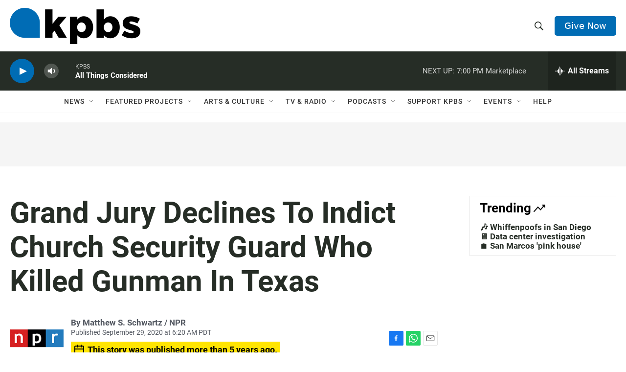

--- FILE ---
content_type: text/html; charset=utf-8
request_url: https://www.google.com/recaptcha/api2/anchor?ar=1&k=6LdRF8EbAAAAAGBCqO-5QNT28BvYzHDqkcBs-hO7&co=aHR0cHM6Ly93d3cua3Bicy5vcmc6NDQz&hl=en&v=PoyoqOPhxBO7pBk68S4YbpHZ&size=invisible&anchor-ms=20000&execute-ms=30000&cb=lmvi8k8ximsf
body_size: 48592
content:
<!DOCTYPE HTML><html dir="ltr" lang="en"><head><meta http-equiv="Content-Type" content="text/html; charset=UTF-8">
<meta http-equiv="X-UA-Compatible" content="IE=edge">
<title>reCAPTCHA</title>
<style type="text/css">
/* cyrillic-ext */
@font-face {
  font-family: 'Roboto';
  font-style: normal;
  font-weight: 400;
  font-stretch: 100%;
  src: url(//fonts.gstatic.com/s/roboto/v48/KFO7CnqEu92Fr1ME7kSn66aGLdTylUAMa3GUBHMdazTgWw.woff2) format('woff2');
  unicode-range: U+0460-052F, U+1C80-1C8A, U+20B4, U+2DE0-2DFF, U+A640-A69F, U+FE2E-FE2F;
}
/* cyrillic */
@font-face {
  font-family: 'Roboto';
  font-style: normal;
  font-weight: 400;
  font-stretch: 100%;
  src: url(//fonts.gstatic.com/s/roboto/v48/KFO7CnqEu92Fr1ME7kSn66aGLdTylUAMa3iUBHMdazTgWw.woff2) format('woff2');
  unicode-range: U+0301, U+0400-045F, U+0490-0491, U+04B0-04B1, U+2116;
}
/* greek-ext */
@font-face {
  font-family: 'Roboto';
  font-style: normal;
  font-weight: 400;
  font-stretch: 100%;
  src: url(//fonts.gstatic.com/s/roboto/v48/KFO7CnqEu92Fr1ME7kSn66aGLdTylUAMa3CUBHMdazTgWw.woff2) format('woff2');
  unicode-range: U+1F00-1FFF;
}
/* greek */
@font-face {
  font-family: 'Roboto';
  font-style: normal;
  font-weight: 400;
  font-stretch: 100%;
  src: url(//fonts.gstatic.com/s/roboto/v48/KFO7CnqEu92Fr1ME7kSn66aGLdTylUAMa3-UBHMdazTgWw.woff2) format('woff2');
  unicode-range: U+0370-0377, U+037A-037F, U+0384-038A, U+038C, U+038E-03A1, U+03A3-03FF;
}
/* math */
@font-face {
  font-family: 'Roboto';
  font-style: normal;
  font-weight: 400;
  font-stretch: 100%;
  src: url(//fonts.gstatic.com/s/roboto/v48/KFO7CnqEu92Fr1ME7kSn66aGLdTylUAMawCUBHMdazTgWw.woff2) format('woff2');
  unicode-range: U+0302-0303, U+0305, U+0307-0308, U+0310, U+0312, U+0315, U+031A, U+0326-0327, U+032C, U+032F-0330, U+0332-0333, U+0338, U+033A, U+0346, U+034D, U+0391-03A1, U+03A3-03A9, U+03B1-03C9, U+03D1, U+03D5-03D6, U+03F0-03F1, U+03F4-03F5, U+2016-2017, U+2034-2038, U+203C, U+2040, U+2043, U+2047, U+2050, U+2057, U+205F, U+2070-2071, U+2074-208E, U+2090-209C, U+20D0-20DC, U+20E1, U+20E5-20EF, U+2100-2112, U+2114-2115, U+2117-2121, U+2123-214F, U+2190, U+2192, U+2194-21AE, U+21B0-21E5, U+21F1-21F2, U+21F4-2211, U+2213-2214, U+2216-22FF, U+2308-230B, U+2310, U+2319, U+231C-2321, U+2336-237A, U+237C, U+2395, U+239B-23B7, U+23D0, U+23DC-23E1, U+2474-2475, U+25AF, U+25B3, U+25B7, U+25BD, U+25C1, U+25CA, U+25CC, U+25FB, U+266D-266F, U+27C0-27FF, U+2900-2AFF, U+2B0E-2B11, U+2B30-2B4C, U+2BFE, U+3030, U+FF5B, U+FF5D, U+1D400-1D7FF, U+1EE00-1EEFF;
}
/* symbols */
@font-face {
  font-family: 'Roboto';
  font-style: normal;
  font-weight: 400;
  font-stretch: 100%;
  src: url(//fonts.gstatic.com/s/roboto/v48/KFO7CnqEu92Fr1ME7kSn66aGLdTylUAMaxKUBHMdazTgWw.woff2) format('woff2');
  unicode-range: U+0001-000C, U+000E-001F, U+007F-009F, U+20DD-20E0, U+20E2-20E4, U+2150-218F, U+2190, U+2192, U+2194-2199, U+21AF, U+21E6-21F0, U+21F3, U+2218-2219, U+2299, U+22C4-22C6, U+2300-243F, U+2440-244A, U+2460-24FF, U+25A0-27BF, U+2800-28FF, U+2921-2922, U+2981, U+29BF, U+29EB, U+2B00-2BFF, U+4DC0-4DFF, U+FFF9-FFFB, U+10140-1018E, U+10190-1019C, U+101A0, U+101D0-101FD, U+102E0-102FB, U+10E60-10E7E, U+1D2C0-1D2D3, U+1D2E0-1D37F, U+1F000-1F0FF, U+1F100-1F1AD, U+1F1E6-1F1FF, U+1F30D-1F30F, U+1F315, U+1F31C, U+1F31E, U+1F320-1F32C, U+1F336, U+1F378, U+1F37D, U+1F382, U+1F393-1F39F, U+1F3A7-1F3A8, U+1F3AC-1F3AF, U+1F3C2, U+1F3C4-1F3C6, U+1F3CA-1F3CE, U+1F3D4-1F3E0, U+1F3ED, U+1F3F1-1F3F3, U+1F3F5-1F3F7, U+1F408, U+1F415, U+1F41F, U+1F426, U+1F43F, U+1F441-1F442, U+1F444, U+1F446-1F449, U+1F44C-1F44E, U+1F453, U+1F46A, U+1F47D, U+1F4A3, U+1F4B0, U+1F4B3, U+1F4B9, U+1F4BB, U+1F4BF, U+1F4C8-1F4CB, U+1F4D6, U+1F4DA, U+1F4DF, U+1F4E3-1F4E6, U+1F4EA-1F4ED, U+1F4F7, U+1F4F9-1F4FB, U+1F4FD-1F4FE, U+1F503, U+1F507-1F50B, U+1F50D, U+1F512-1F513, U+1F53E-1F54A, U+1F54F-1F5FA, U+1F610, U+1F650-1F67F, U+1F687, U+1F68D, U+1F691, U+1F694, U+1F698, U+1F6AD, U+1F6B2, U+1F6B9-1F6BA, U+1F6BC, U+1F6C6-1F6CF, U+1F6D3-1F6D7, U+1F6E0-1F6EA, U+1F6F0-1F6F3, U+1F6F7-1F6FC, U+1F700-1F7FF, U+1F800-1F80B, U+1F810-1F847, U+1F850-1F859, U+1F860-1F887, U+1F890-1F8AD, U+1F8B0-1F8BB, U+1F8C0-1F8C1, U+1F900-1F90B, U+1F93B, U+1F946, U+1F984, U+1F996, U+1F9E9, U+1FA00-1FA6F, U+1FA70-1FA7C, U+1FA80-1FA89, U+1FA8F-1FAC6, U+1FACE-1FADC, U+1FADF-1FAE9, U+1FAF0-1FAF8, U+1FB00-1FBFF;
}
/* vietnamese */
@font-face {
  font-family: 'Roboto';
  font-style: normal;
  font-weight: 400;
  font-stretch: 100%;
  src: url(//fonts.gstatic.com/s/roboto/v48/KFO7CnqEu92Fr1ME7kSn66aGLdTylUAMa3OUBHMdazTgWw.woff2) format('woff2');
  unicode-range: U+0102-0103, U+0110-0111, U+0128-0129, U+0168-0169, U+01A0-01A1, U+01AF-01B0, U+0300-0301, U+0303-0304, U+0308-0309, U+0323, U+0329, U+1EA0-1EF9, U+20AB;
}
/* latin-ext */
@font-face {
  font-family: 'Roboto';
  font-style: normal;
  font-weight: 400;
  font-stretch: 100%;
  src: url(//fonts.gstatic.com/s/roboto/v48/KFO7CnqEu92Fr1ME7kSn66aGLdTylUAMa3KUBHMdazTgWw.woff2) format('woff2');
  unicode-range: U+0100-02BA, U+02BD-02C5, U+02C7-02CC, U+02CE-02D7, U+02DD-02FF, U+0304, U+0308, U+0329, U+1D00-1DBF, U+1E00-1E9F, U+1EF2-1EFF, U+2020, U+20A0-20AB, U+20AD-20C0, U+2113, U+2C60-2C7F, U+A720-A7FF;
}
/* latin */
@font-face {
  font-family: 'Roboto';
  font-style: normal;
  font-weight: 400;
  font-stretch: 100%;
  src: url(//fonts.gstatic.com/s/roboto/v48/KFO7CnqEu92Fr1ME7kSn66aGLdTylUAMa3yUBHMdazQ.woff2) format('woff2');
  unicode-range: U+0000-00FF, U+0131, U+0152-0153, U+02BB-02BC, U+02C6, U+02DA, U+02DC, U+0304, U+0308, U+0329, U+2000-206F, U+20AC, U+2122, U+2191, U+2193, U+2212, U+2215, U+FEFF, U+FFFD;
}
/* cyrillic-ext */
@font-face {
  font-family: 'Roboto';
  font-style: normal;
  font-weight: 500;
  font-stretch: 100%;
  src: url(//fonts.gstatic.com/s/roboto/v48/KFO7CnqEu92Fr1ME7kSn66aGLdTylUAMa3GUBHMdazTgWw.woff2) format('woff2');
  unicode-range: U+0460-052F, U+1C80-1C8A, U+20B4, U+2DE0-2DFF, U+A640-A69F, U+FE2E-FE2F;
}
/* cyrillic */
@font-face {
  font-family: 'Roboto';
  font-style: normal;
  font-weight: 500;
  font-stretch: 100%;
  src: url(//fonts.gstatic.com/s/roboto/v48/KFO7CnqEu92Fr1ME7kSn66aGLdTylUAMa3iUBHMdazTgWw.woff2) format('woff2');
  unicode-range: U+0301, U+0400-045F, U+0490-0491, U+04B0-04B1, U+2116;
}
/* greek-ext */
@font-face {
  font-family: 'Roboto';
  font-style: normal;
  font-weight: 500;
  font-stretch: 100%;
  src: url(//fonts.gstatic.com/s/roboto/v48/KFO7CnqEu92Fr1ME7kSn66aGLdTylUAMa3CUBHMdazTgWw.woff2) format('woff2');
  unicode-range: U+1F00-1FFF;
}
/* greek */
@font-face {
  font-family: 'Roboto';
  font-style: normal;
  font-weight: 500;
  font-stretch: 100%;
  src: url(//fonts.gstatic.com/s/roboto/v48/KFO7CnqEu92Fr1ME7kSn66aGLdTylUAMa3-UBHMdazTgWw.woff2) format('woff2');
  unicode-range: U+0370-0377, U+037A-037F, U+0384-038A, U+038C, U+038E-03A1, U+03A3-03FF;
}
/* math */
@font-face {
  font-family: 'Roboto';
  font-style: normal;
  font-weight: 500;
  font-stretch: 100%;
  src: url(//fonts.gstatic.com/s/roboto/v48/KFO7CnqEu92Fr1ME7kSn66aGLdTylUAMawCUBHMdazTgWw.woff2) format('woff2');
  unicode-range: U+0302-0303, U+0305, U+0307-0308, U+0310, U+0312, U+0315, U+031A, U+0326-0327, U+032C, U+032F-0330, U+0332-0333, U+0338, U+033A, U+0346, U+034D, U+0391-03A1, U+03A3-03A9, U+03B1-03C9, U+03D1, U+03D5-03D6, U+03F0-03F1, U+03F4-03F5, U+2016-2017, U+2034-2038, U+203C, U+2040, U+2043, U+2047, U+2050, U+2057, U+205F, U+2070-2071, U+2074-208E, U+2090-209C, U+20D0-20DC, U+20E1, U+20E5-20EF, U+2100-2112, U+2114-2115, U+2117-2121, U+2123-214F, U+2190, U+2192, U+2194-21AE, U+21B0-21E5, U+21F1-21F2, U+21F4-2211, U+2213-2214, U+2216-22FF, U+2308-230B, U+2310, U+2319, U+231C-2321, U+2336-237A, U+237C, U+2395, U+239B-23B7, U+23D0, U+23DC-23E1, U+2474-2475, U+25AF, U+25B3, U+25B7, U+25BD, U+25C1, U+25CA, U+25CC, U+25FB, U+266D-266F, U+27C0-27FF, U+2900-2AFF, U+2B0E-2B11, U+2B30-2B4C, U+2BFE, U+3030, U+FF5B, U+FF5D, U+1D400-1D7FF, U+1EE00-1EEFF;
}
/* symbols */
@font-face {
  font-family: 'Roboto';
  font-style: normal;
  font-weight: 500;
  font-stretch: 100%;
  src: url(//fonts.gstatic.com/s/roboto/v48/KFO7CnqEu92Fr1ME7kSn66aGLdTylUAMaxKUBHMdazTgWw.woff2) format('woff2');
  unicode-range: U+0001-000C, U+000E-001F, U+007F-009F, U+20DD-20E0, U+20E2-20E4, U+2150-218F, U+2190, U+2192, U+2194-2199, U+21AF, U+21E6-21F0, U+21F3, U+2218-2219, U+2299, U+22C4-22C6, U+2300-243F, U+2440-244A, U+2460-24FF, U+25A0-27BF, U+2800-28FF, U+2921-2922, U+2981, U+29BF, U+29EB, U+2B00-2BFF, U+4DC0-4DFF, U+FFF9-FFFB, U+10140-1018E, U+10190-1019C, U+101A0, U+101D0-101FD, U+102E0-102FB, U+10E60-10E7E, U+1D2C0-1D2D3, U+1D2E0-1D37F, U+1F000-1F0FF, U+1F100-1F1AD, U+1F1E6-1F1FF, U+1F30D-1F30F, U+1F315, U+1F31C, U+1F31E, U+1F320-1F32C, U+1F336, U+1F378, U+1F37D, U+1F382, U+1F393-1F39F, U+1F3A7-1F3A8, U+1F3AC-1F3AF, U+1F3C2, U+1F3C4-1F3C6, U+1F3CA-1F3CE, U+1F3D4-1F3E0, U+1F3ED, U+1F3F1-1F3F3, U+1F3F5-1F3F7, U+1F408, U+1F415, U+1F41F, U+1F426, U+1F43F, U+1F441-1F442, U+1F444, U+1F446-1F449, U+1F44C-1F44E, U+1F453, U+1F46A, U+1F47D, U+1F4A3, U+1F4B0, U+1F4B3, U+1F4B9, U+1F4BB, U+1F4BF, U+1F4C8-1F4CB, U+1F4D6, U+1F4DA, U+1F4DF, U+1F4E3-1F4E6, U+1F4EA-1F4ED, U+1F4F7, U+1F4F9-1F4FB, U+1F4FD-1F4FE, U+1F503, U+1F507-1F50B, U+1F50D, U+1F512-1F513, U+1F53E-1F54A, U+1F54F-1F5FA, U+1F610, U+1F650-1F67F, U+1F687, U+1F68D, U+1F691, U+1F694, U+1F698, U+1F6AD, U+1F6B2, U+1F6B9-1F6BA, U+1F6BC, U+1F6C6-1F6CF, U+1F6D3-1F6D7, U+1F6E0-1F6EA, U+1F6F0-1F6F3, U+1F6F7-1F6FC, U+1F700-1F7FF, U+1F800-1F80B, U+1F810-1F847, U+1F850-1F859, U+1F860-1F887, U+1F890-1F8AD, U+1F8B0-1F8BB, U+1F8C0-1F8C1, U+1F900-1F90B, U+1F93B, U+1F946, U+1F984, U+1F996, U+1F9E9, U+1FA00-1FA6F, U+1FA70-1FA7C, U+1FA80-1FA89, U+1FA8F-1FAC6, U+1FACE-1FADC, U+1FADF-1FAE9, U+1FAF0-1FAF8, U+1FB00-1FBFF;
}
/* vietnamese */
@font-face {
  font-family: 'Roboto';
  font-style: normal;
  font-weight: 500;
  font-stretch: 100%;
  src: url(//fonts.gstatic.com/s/roboto/v48/KFO7CnqEu92Fr1ME7kSn66aGLdTylUAMa3OUBHMdazTgWw.woff2) format('woff2');
  unicode-range: U+0102-0103, U+0110-0111, U+0128-0129, U+0168-0169, U+01A0-01A1, U+01AF-01B0, U+0300-0301, U+0303-0304, U+0308-0309, U+0323, U+0329, U+1EA0-1EF9, U+20AB;
}
/* latin-ext */
@font-face {
  font-family: 'Roboto';
  font-style: normal;
  font-weight: 500;
  font-stretch: 100%;
  src: url(//fonts.gstatic.com/s/roboto/v48/KFO7CnqEu92Fr1ME7kSn66aGLdTylUAMa3KUBHMdazTgWw.woff2) format('woff2');
  unicode-range: U+0100-02BA, U+02BD-02C5, U+02C7-02CC, U+02CE-02D7, U+02DD-02FF, U+0304, U+0308, U+0329, U+1D00-1DBF, U+1E00-1E9F, U+1EF2-1EFF, U+2020, U+20A0-20AB, U+20AD-20C0, U+2113, U+2C60-2C7F, U+A720-A7FF;
}
/* latin */
@font-face {
  font-family: 'Roboto';
  font-style: normal;
  font-weight: 500;
  font-stretch: 100%;
  src: url(//fonts.gstatic.com/s/roboto/v48/KFO7CnqEu92Fr1ME7kSn66aGLdTylUAMa3yUBHMdazQ.woff2) format('woff2');
  unicode-range: U+0000-00FF, U+0131, U+0152-0153, U+02BB-02BC, U+02C6, U+02DA, U+02DC, U+0304, U+0308, U+0329, U+2000-206F, U+20AC, U+2122, U+2191, U+2193, U+2212, U+2215, U+FEFF, U+FFFD;
}
/* cyrillic-ext */
@font-face {
  font-family: 'Roboto';
  font-style: normal;
  font-weight: 900;
  font-stretch: 100%;
  src: url(//fonts.gstatic.com/s/roboto/v48/KFO7CnqEu92Fr1ME7kSn66aGLdTylUAMa3GUBHMdazTgWw.woff2) format('woff2');
  unicode-range: U+0460-052F, U+1C80-1C8A, U+20B4, U+2DE0-2DFF, U+A640-A69F, U+FE2E-FE2F;
}
/* cyrillic */
@font-face {
  font-family: 'Roboto';
  font-style: normal;
  font-weight: 900;
  font-stretch: 100%;
  src: url(//fonts.gstatic.com/s/roboto/v48/KFO7CnqEu92Fr1ME7kSn66aGLdTylUAMa3iUBHMdazTgWw.woff2) format('woff2');
  unicode-range: U+0301, U+0400-045F, U+0490-0491, U+04B0-04B1, U+2116;
}
/* greek-ext */
@font-face {
  font-family: 'Roboto';
  font-style: normal;
  font-weight: 900;
  font-stretch: 100%;
  src: url(//fonts.gstatic.com/s/roboto/v48/KFO7CnqEu92Fr1ME7kSn66aGLdTylUAMa3CUBHMdazTgWw.woff2) format('woff2');
  unicode-range: U+1F00-1FFF;
}
/* greek */
@font-face {
  font-family: 'Roboto';
  font-style: normal;
  font-weight: 900;
  font-stretch: 100%;
  src: url(//fonts.gstatic.com/s/roboto/v48/KFO7CnqEu92Fr1ME7kSn66aGLdTylUAMa3-UBHMdazTgWw.woff2) format('woff2');
  unicode-range: U+0370-0377, U+037A-037F, U+0384-038A, U+038C, U+038E-03A1, U+03A3-03FF;
}
/* math */
@font-face {
  font-family: 'Roboto';
  font-style: normal;
  font-weight: 900;
  font-stretch: 100%;
  src: url(//fonts.gstatic.com/s/roboto/v48/KFO7CnqEu92Fr1ME7kSn66aGLdTylUAMawCUBHMdazTgWw.woff2) format('woff2');
  unicode-range: U+0302-0303, U+0305, U+0307-0308, U+0310, U+0312, U+0315, U+031A, U+0326-0327, U+032C, U+032F-0330, U+0332-0333, U+0338, U+033A, U+0346, U+034D, U+0391-03A1, U+03A3-03A9, U+03B1-03C9, U+03D1, U+03D5-03D6, U+03F0-03F1, U+03F4-03F5, U+2016-2017, U+2034-2038, U+203C, U+2040, U+2043, U+2047, U+2050, U+2057, U+205F, U+2070-2071, U+2074-208E, U+2090-209C, U+20D0-20DC, U+20E1, U+20E5-20EF, U+2100-2112, U+2114-2115, U+2117-2121, U+2123-214F, U+2190, U+2192, U+2194-21AE, U+21B0-21E5, U+21F1-21F2, U+21F4-2211, U+2213-2214, U+2216-22FF, U+2308-230B, U+2310, U+2319, U+231C-2321, U+2336-237A, U+237C, U+2395, U+239B-23B7, U+23D0, U+23DC-23E1, U+2474-2475, U+25AF, U+25B3, U+25B7, U+25BD, U+25C1, U+25CA, U+25CC, U+25FB, U+266D-266F, U+27C0-27FF, U+2900-2AFF, U+2B0E-2B11, U+2B30-2B4C, U+2BFE, U+3030, U+FF5B, U+FF5D, U+1D400-1D7FF, U+1EE00-1EEFF;
}
/* symbols */
@font-face {
  font-family: 'Roboto';
  font-style: normal;
  font-weight: 900;
  font-stretch: 100%;
  src: url(//fonts.gstatic.com/s/roboto/v48/KFO7CnqEu92Fr1ME7kSn66aGLdTylUAMaxKUBHMdazTgWw.woff2) format('woff2');
  unicode-range: U+0001-000C, U+000E-001F, U+007F-009F, U+20DD-20E0, U+20E2-20E4, U+2150-218F, U+2190, U+2192, U+2194-2199, U+21AF, U+21E6-21F0, U+21F3, U+2218-2219, U+2299, U+22C4-22C6, U+2300-243F, U+2440-244A, U+2460-24FF, U+25A0-27BF, U+2800-28FF, U+2921-2922, U+2981, U+29BF, U+29EB, U+2B00-2BFF, U+4DC0-4DFF, U+FFF9-FFFB, U+10140-1018E, U+10190-1019C, U+101A0, U+101D0-101FD, U+102E0-102FB, U+10E60-10E7E, U+1D2C0-1D2D3, U+1D2E0-1D37F, U+1F000-1F0FF, U+1F100-1F1AD, U+1F1E6-1F1FF, U+1F30D-1F30F, U+1F315, U+1F31C, U+1F31E, U+1F320-1F32C, U+1F336, U+1F378, U+1F37D, U+1F382, U+1F393-1F39F, U+1F3A7-1F3A8, U+1F3AC-1F3AF, U+1F3C2, U+1F3C4-1F3C6, U+1F3CA-1F3CE, U+1F3D4-1F3E0, U+1F3ED, U+1F3F1-1F3F3, U+1F3F5-1F3F7, U+1F408, U+1F415, U+1F41F, U+1F426, U+1F43F, U+1F441-1F442, U+1F444, U+1F446-1F449, U+1F44C-1F44E, U+1F453, U+1F46A, U+1F47D, U+1F4A3, U+1F4B0, U+1F4B3, U+1F4B9, U+1F4BB, U+1F4BF, U+1F4C8-1F4CB, U+1F4D6, U+1F4DA, U+1F4DF, U+1F4E3-1F4E6, U+1F4EA-1F4ED, U+1F4F7, U+1F4F9-1F4FB, U+1F4FD-1F4FE, U+1F503, U+1F507-1F50B, U+1F50D, U+1F512-1F513, U+1F53E-1F54A, U+1F54F-1F5FA, U+1F610, U+1F650-1F67F, U+1F687, U+1F68D, U+1F691, U+1F694, U+1F698, U+1F6AD, U+1F6B2, U+1F6B9-1F6BA, U+1F6BC, U+1F6C6-1F6CF, U+1F6D3-1F6D7, U+1F6E0-1F6EA, U+1F6F0-1F6F3, U+1F6F7-1F6FC, U+1F700-1F7FF, U+1F800-1F80B, U+1F810-1F847, U+1F850-1F859, U+1F860-1F887, U+1F890-1F8AD, U+1F8B0-1F8BB, U+1F8C0-1F8C1, U+1F900-1F90B, U+1F93B, U+1F946, U+1F984, U+1F996, U+1F9E9, U+1FA00-1FA6F, U+1FA70-1FA7C, U+1FA80-1FA89, U+1FA8F-1FAC6, U+1FACE-1FADC, U+1FADF-1FAE9, U+1FAF0-1FAF8, U+1FB00-1FBFF;
}
/* vietnamese */
@font-face {
  font-family: 'Roboto';
  font-style: normal;
  font-weight: 900;
  font-stretch: 100%;
  src: url(//fonts.gstatic.com/s/roboto/v48/KFO7CnqEu92Fr1ME7kSn66aGLdTylUAMa3OUBHMdazTgWw.woff2) format('woff2');
  unicode-range: U+0102-0103, U+0110-0111, U+0128-0129, U+0168-0169, U+01A0-01A1, U+01AF-01B0, U+0300-0301, U+0303-0304, U+0308-0309, U+0323, U+0329, U+1EA0-1EF9, U+20AB;
}
/* latin-ext */
@font-face {
  font-family: 'Roboto';
  font-style: normal;
  font-weight: 900;
  font-stretch: 100%;
  src: url(//fonts.gstatic.com/s/roboto/v48/KFO7CnqEu92Fr1ME7kSn66aGLdTylUAMa3KUBHMdazTgWw.woff2) format('woff2');
  unicode-range: U+0100-02BA, U+02BD-02C5, U+02C7-02CC, U+02CE-02D7, U+02DD-02FF, U+0304, U+0308, U+0329, U+1D00-1DBF, U+1E00-1E9F, U+1EF2-1EFF, U+2020, U+20A0-20AB, U+20AD-20C0, U+2113, U+2C60-2C7F, U+A720-A7FF;
}
/* latin */
@font-face {
  font-family: 'Roboto';
  font-style: normal;
  font-weight: 900;
  font-stretch: 100%;
  src: url(//fonts.gstatic.com/s/roboto/v48/KFO7CnqEu92Fr1ME7kSn66aGLdTylUAMa3yUBHMdazQ.woff2) format('woff2');
  unicode-range: U+0000-00FF, U+0131, U+0152-0153, U+02BB-02BC, U+02C6, U+02DA, U+02DC, U+0304, U+0308, U+0329, U+2000-206F, U+20AC, U+2122, U+2191, U+2193, U+2212, U+2215, U+FEFF, U+FFFD;
}

</style>
<link rel="stylesheet" type="text/css" href="https://www.gstatic.com/recaptcha/releases/PoyoqOPhxBO7pBk68S4YbpHZ/styles__ltr.css">
<script nonce="egDDR3NnMWLXFHjp_dQxOg" type="text/javascript">window['__recaptcha_api'] = 'https://www.google.com/recaptcha/api2/';</script>
<script type="text/javascript" src="https://www.gstatic.com/recaptcha/releases/PoyoqOPhxBO7pBk68S4YbpHZ/recaptcha__en.js" nonce="egDDR3NnMWLXFHjp_dQxOg">
      
    </script></head>
<body><div id="rc-anchor-alert" class="rc-anchor-alert"></div>
<input type="hidden" id="recaptcha-token" value="[base64]">
<script type="text/javascript" nonce="egDDR3NnMWLXFHjp_dQxOg">
      recaptcha.anchor.Main.init("[\x22ainput\x22,[\x22bgdata\x22,\x22\x22,\[base64]/[base64]/[base64]/bmV3IHJbeF0oY1swXSk6RT09Mj9uZXcgclt4XShjWzBdLGNbMV0pOkU9PTM/bmV3IHJbeF0oY1swXSxjWzFdLGNbMl0pOkU9PTQ/[base64]/[base64]/[base64]/[base64]/[base64]/[base64]/[base64]/[base64]\x22,\[base64]\x22,\x22HnFSBsONGMKQXMK5wrxawpdRScOmC0hVwoXCmcO+wrXDojh0YX3CmyN5OsKJU2nCj1fDlX7CuMK8ccOsw4/CjcOad8O/e3vCssOWwrRww5QIaMOIwr/DuDXCkcKdcAF2wqQBwr3CtxzDrijChgsfwrNxAw/CrcOEwoDDtMKeccOYwqbCthXDhiJ9aRTCvhsNa1pwwrnCj8OEJMKHw4wcw7nComnCtMORPFTCq8OGwr/CnFgnw7NTwrPCsknDtMORwqInwpgyBjrDpDfCm8Knw7sgw5TCqcKXwr7ChcK9CBg2wr7DrAJhBEPCv8K9LsOSIsKhwrNsWMK0H8K5wr8EFVBhEAl+wp7DokPCkWQMKsOvdmHDhMKyOkDCiMKoKcOgw75pHE/CpxRseAHDgnBkwoFgwofDr2Mmw5QULMKxTl4+H8OXw4QswqJMWhx0GMO/w6kPWMK9c8KlZcO4VTPCpsOtw5xQw6zDnsOhw7/Dt8OQeSDDh8K5D8O+MMKPJ1fDhC3Dj8OIw4PCvcO4w798wq7DhMOnw7nCssODTGZmKsKPwp9Ew6/[base64]/DrsKTWVVKd8KAwqE+wrXDvyDDo0XDocKSwoU6ZBc8TWo5woJYw4Iow45jw6JcCWESMUnClxszwo9zwpdjw5vCv8OHw6TDhSrCu8KwGRbDmDjDosKDwppowrQCXzLCocKRBAxLT1xuAC7Dm05nw4PDkcOXB8OaScK0TRwxw4sBwo/DucOcwpVIDsOBwptcZcONw6kww5cAGTEnw57CvcO8wq3CtMKtbsOvw5kfwonDusO+wodbwpwVwpTDq04dZhjDkMKUfcKPw5tNdsOpSsK7WyPDmsOkDV8+wovCrMKHecKtH1/Dnx/CkcKjVcK3OsOhRsOiwrciw63DgURaw6A3bcOqw4LDi8O6dhYyw7PCrsO7fMKYWV43wqhWasOOwp9iHsKjCsOWwqAfw5TCkGERHsK1JMKqF3/DlMOcecO8w77CojcRLn9PElgmDw0sw6rDsDdhZsOCw7HDi8OGw7zDvMOIa8OowrvDscOiw6TDoxJuTcOTdwjDusOrw4gAw5jDusOyMMKKYkLDtifCo0dSw4vCiMKbw5NlF20PFMO7GmrCqsOywoLDsFJ4ecOIZQrDsHVpw4XCnMK2QRDDlUBGw7/[base64]/[base64]/DqhfCrwVzw77Dg8KLw5dSfsO5w47DgMK2wqnCoQTCiClIdkvCq8O6YBw2wqJDwo5cw6rDh1deOcKfU3QGVGTCqMKNwpDDi2VTw40jLUYHMTtgw6hNCCsLw5dXw7gkeh9Dwq7Dg8Kiw6nCpsKowoppDcK0wqbClMOFARzDtl/[base64]/[base64]/DnsOTwp/DuMK4w4AQwq5wF8KXYMOFw5fCssKRw4bDuMKhwqE2w5PDoQRBYUILUMOEw6gfw7bCnkrDuBrDlcOUwrjDuTTCj8OjwqN6w6/DskXDsDU9w65zNcKBScK3VGXDisO9wpw8K8KvUT8NQMKwwrxXw7/CqnHDlsOkw54EJHwyw68AZ1QQw7xpdMOUMk3DqsKJUUDCtcK4LMKrHzXCtCXCq8OTw4XCocK/[base64]/w43CvcOuKW7DtcOeMcKpfsOQwohEw5h6U8K9wpDDs8OqfMKvFjPCtW/Cg8OHwoklwqpawo5Vw4LCk1/DsTbCujnCtBLDgcOdT8OMworCqsOvwrvDp8Oew6vCjGEbKcO7IiDDrhs8w6LCrjJbw4E/[base64]/[base64]/wrjCr8Kaw6/[base64]/Dh8OYw4c7wp/Dq05AFD9Sw5LDrU3DizIkP14kIcKRYsKgQS7Cn8OkPW0lRDHDiBzCjMODw78NwrLDq8K7wrhew4Qfw5zCvTrDtsKMdVLCrk/[base64]/Cn8OgGyfCtHxMX8KgPB3DkGoGAkhzO8O9LWcJXFfDq2fDsW/DlcOWw7zDkcOaPsOdO1vDrsK2eGZdH8OIw459RQDDmVJqNMKQw4HCqsOJY8OuwqDCoiLDusOxw78/worDpDLDjsO2w5BywrYPwo/[base64]/ChMK+TsKew4Ruwo0pX8O9JRnDrsK7XsOyfQnDmkxPA05pIEzDskt4OVzDq8OCSXg7w5xnwpshHl0cB8OzwpPCgG/DgsOMfDzDvMKNKFNMwp15wr93DMOobsO8w6gUwoTCr8K8w5Yqwo5xwpsoMAnDq1bCmMKHImcqw43Cpj/Dn8KEwp5Vc8OUwpXCt1cTVsKiO2/CtsOXfsOQw5oAwqRuw7t+wp43GcO1HDo1wqI3w5jCnsKZYk8ew7vCmnkeAMKfw5vCrcOcw742XGzCisKsbMO4Gg7DsSTDj0HCpMKWCCjDqhjCtFDDusKbw5fCikcrUXIUd3EeVMKRO8K4woXCjzjDg0sTw67Cr01+GUnDmQ/DssOewq/CumwSWsOBwrMDw692wqDDvcOdwqZGXcOze3Y8wpdkwprCh8KsWnM3IghAw4N7w7otwr7CqVDCsMKOwrcnDcK0wqnCvxLCoQXDh8OSSy/DtRpGOA7DmMKAZQI8eyfDo8OccTFHYcOFw5RxPsO/w7LCsTbDlHJ/w74gJkZuw5AGWn3DjyLCnjDDhsOpw7rChWkZOELCi2Jtw6DCp8KwW1lFHEzDihUsd8K4wozCuEXCqjLDkcOzwqjDoDrClF/Cg8OFwoDDv8K8fcOzwr9tKGgAVUrCi13CmXtcw4vDrMKSZwxoEsODw5bCnW3CmAZUwp7DnXNzSMKVLn3Cow/[base64]/[base64]/[base64]/[base64]/DgsOBw5rDusOLwobDgcOcwoLCjFLCkl0zw4B2wo/Do0rDvsOjE1x0VDUEwqc/GmU+wr0VEcK2M3tgCAnCocODwr3Dm8Kgwr81w4p4wowjXUXDimXDr8K+aT98w58NAsOOfMKdw7E/SMKPw5c3w6t6XGUuw5V+w5kSeMKFcknCqG7ClXhGwrjDusKuwpzCgMKvw4DDswbCuUrDtMKGJMKxw6nCgMOIM8KGw7HDkyZGwrExH8Ofw5AowpdNwonCpsKTGsKvwrBIwoQaSgnDvsO1wqDDixwBw43DoMK1CsOPwrE+wofDuUPDssKyw6/CrcKaMz7DryfDj8Ohw5UbwqnDsMKPwp1Uw7kcXWPDgG3Cl17Cs8O0KsK2wrgLYgnDj8O9wpcKKxnDjcOXw5XDnnTDgMOhw6bDj8KAb3xDC8KfETjDqsO0w7gjbcKQw4Bjw64vw7zCrcKeIXHCusK3dAQrHsONw7R/TFNLKQDCun3DhykMwqZ+wqt+FAcHVsOHwoliSyLCpQ7DtUY5w6N/BDrCuMOHAnTCuMKwUgvDq8KIw5NOEXp/axs4AwHDn8K2w47ClBvCusO1RcOpwpoWwqEYUsOXw5hawpPCocK3E8Kzw7YSwrJAS8O9I8OMw5AxLcK9H8OQw4pwwo0JDh9FWFR7SsKAwpXDthPCq2YbKmvDocKHw47DiMOuwpDCh8KMMiUGw4wxWcO7CUbDh8KUw4BWwp7CosOnCcOHwrbCqXg/[base64]/DtMObH11pfsKgMMOIIcOfwpV2QClRwrwUw6wddwgMDSrDnAFJKcKBUl0sUWUrw7RzJMK7w4DCssKEDCERwpdnIsKiPMOwwog4Tn3Cvm4RXcKlfy3DmcO5OsOjwoxTD8K6w6PDp2EVw5M7wqF5M8KOYD3CqsOFMcKbwpPDi8KRwp4CT0TCtHPDqG4yw4IDw6PCrsO/TR7DjcOhABbDvMKCV8O/BDjCmB9Dw7NvwrfDphQtEcKSHjQxwpchWsKfw4LDtnXDjWfDnArDmcOXwrHDqcOCU8KAbxwxw5pUUHRJdMKiflvCqMKoMsKNw6tCEXjDlWQHUl7DncK/w6sjRMKxUQR/w5QBwociwq9uw7zCv1HDoMKreht6OMKDfMKpc8OHfEhPw7/[base64]/w4HCqTMWwonCrcOqwr/[base64]/CrmM5w5ZfNShdHMKJw4rDhgkTOV/Ct27Dp8KBJsOow7jDgMO9TTgOKiBaLDjDinPCqmbDhgdDw6xUw5UuwqJcSQ4FIMK3Xix7w7FIPy/Cl8KaCGjCq8O5bMKeQsOiwrjCl8KUw7A8w4ZtwrBudMO0dMKNw6PDoMOOwoE4B8KDw4ROwqLCjcKwG8OuwrduwogIVlkoHR0nwp/Ct8KofcKLw5kqw5DDosKDBMOhw7/[base64]/IcOfw6NlQUdMwobDqxhLbsKUwp3Cj8KtA2jDoDNidALCnRvDt8KKwo/Csl7CicKAw6fDrFbCjiTDt3cuQsOhD0I/FQfDgnxCLn9fwq7CocOdU0dMJWTCtMOswp90GQYABQ/CsMOuw57CtcKDw7LDsxPDrMKRwprCnQllwpXCgMOJwprCssOQbXPDnMKBwrZvw71jwqPDm8O+w6xIw4xqFCViEsOJNBfDti7CjsOwDsOVOcK/wonDnMOyKcKyw6JgOsKpSWjDtnwsw5wkcsOecMKScXE1w64gEsKOPzPDvsKXCEnDl8KDVMOXbUDCult+Ji/CujDChmJXN8OpQ2k/w7PDqArCvcOLwq8fw7BBwoXDgsOIw6hxcWTDhMO+wq3Dq0fClcKpOcKrw6XDj0jCsFvDlsKow7vCtydqMcKVKGHCjR/DscOTw4rChkk+VRPColfDnsOfDMK6w47DtAnColTCvFtJw7bCqcOvTTfDnmAfexjCm8OFSsKxIE/[base64]/wqAbP2A9wpghScO/w514PMKKwqDDkMO2w7hFwos2woZdT2RHFMO9woxlBMK6wrTCvMK3w5hefcKRQzJWwr4hYMOkwqrDgnFywrPDhERQwokYwpTDpcO8wpvCrcKiw6TDnVdrwp/DtAAoJxrCmcO3w4AYMl1sDmrCiTHDpGx+w5UgwrjDimQOwprCqyjDlXXCjsKZRyrDvHrDqRc/aDfChMK3Rm51w7vDoHLDognDtmlhwoTDtMKew7DDj25Uw6ovEsO1KMOsw5nCjcOmSsK/bMOJwpXDosOhJcO9AcOnBMOuwo3Cp8Kbw54EworDtzklw7tgwqRHw7clwpbDoAXDpRzCk8O7wrrCmGkKwq7DqMOlBm1vw5XDqmXCiC/[base64]/CikPDuH7Cv8K+SMOTwppYVsOww4sfVcOrD8KJHj3DqsOyWDjDmy7Dr8KvZijCnBJ5wqUYwqnCqMO5EznDl8KTw65Fw77CnlPDvw7CgMK9eCA8TMOmScKxwq/Dg8KuXcOvciVXAykwwrfCt3DCpcOPwqrCucORBsK5FFHCkURhwoLClMKcwprDvsKSMwzCsGEtwp7ClcKRw4tMXgbDgx8yw6MlwrDDiHc4DsO+aE7DhcOIw5ggKSUrQ8Krwrwzw4zCscO5wrEUwp/Dpw5ow7JiAMKoQ8OuwogTw6PDncKYw5vDj2hvDzXDimhuLsKVw73DjGUDFcK/DsOtwqHDnFZYCF7Du8OhAD3CoRskIcKcw5jDhcKGdHLDo2LChMKgHMObOErCocOuCsOBwprDnBptwpbCp8OiTsKNecOvwoLClDd3azvDix/Ci0x3w4Mpw73Cv8K2JsKCY8OYwq9sPnJbwoHCq8K+w7TChMK4wqcGbUdfPsOaAcOUwpF7bTVBwqdVw63DvMO/wo0pwobDolRTwrjCsxgOw6vDiMKUIlLDoMKrwr5ew77DpTrCslHDv8Kgw6UZwr7Ct0bDnMOSw5dTUMOUXXnDm8KIwoNHIcKdPsKpwqRCw6IAMcOOwoRHw6QOKjbCjjkfwolsfH/CrQF2HijCjhDCkGQiwqMgwpjDtmlMRsO3cMKjNyXCo8O1wojCm01Yw5XDqsKxBMORAMKoQ3Y8woHDgsKmKcKZw6guwqYgwo/DujDCuWkBSEIUecKuw7MfPcKYwq/CqMOAw7VnbjFzw6DDvx3CtsKQeHdcGVPCljzDoQAHWQ9ww5fDvDZWJcKOG8KCJCfDl8Oaw4XDgQ/DusOmHUbDrMKOwohIw5QSShVcDynDmMKxN8ORdTZtNsKgw6NRwq7CpTfDgUUVwqjClMOpEMOXPXDDtRVRw6YGwpfDicKPSE/Cmnt3EcOiwqDDrsOrZsOxw6rCg1DDow42SsKkbwdRQMKXN8KUwo8aw7cDwr3Cn8O3w6TCsCsqw4bCgA88RsOnw7kaM8KDZHN3QcORw73DisOrw5HCsV3CkMKqw5jDvl7Dpw7DrR/DjcKtD0XDoynCrADDsgFLw6h4w4tGwrTDiRU1wo3Ck18Mw57DlRXCvUnCtTzDmMKAw5lxw4jDtsKTRCjCuCnCgh1EUUjDpsOmw6vCjcOUOcOew5Uhwr/DrwYFw6fCqWdfasKrw5fCpsKhR8KRwrI+w5/CjcK6QMOGw67DpjXDhMOIJ3JTLghQw4fCjT3Cr8K2wqJYw7DChMOlwpPCl8K3w5cNCToiwrBQwr43KCwJZ8KCCFTCtTt8eMO6wpY8w4RUwr3CuSrCrMKWIUPDg8KvwpR7w4MAXsO2w6PClXhuLcKwwoheKFvCiwt4w63DkhHDqcKPLMKnCsKkGcOgw44Sw5/CvMOyAMOpwpbCrsOrRH5zwr4cwrvDncKAR8KqwpZJwprChsKswr8sBlTDlsKKJMOqLsO/N3tBw4MoblkjwpzDocKJwp48SMKKCsO5EMKLwpvCpG/CqWcgw7nDtMOqworCrHvCg2pcw7sDbl3ChCBffcOFw4xyw6XDgsKRYAAlBsOQO8OBwpXDgcKNw4LCr8OzCh3Dn8OLdMKww6vDs0zCpcKhHhcKwoAcw6zCucKsw6dxIMKza1/DhcK1w5fCmkDDjMOWKsOMwq9RMRAiFjBWHhRiwpXDmsKaZFJ4w5/DiB0AwpkwT8Khw5/CsMKPw4rCqkAqcj4UczFWNE9Ww7zDhScLA8Kow6ILw7PDrC5+UMOnMMKWX8KTwp7Cj8ODeW5bXh/DtGQlFMOMBHrCnwUYwq/DscOqS8K7wqPDoUDCksKMwoRDwoRaTcK1w5rDncKfw65Kw4nCo8KfwrzDhSzCnjzDpWvCq8OKw53DhxXCocOPwqnDqMOJKngQw4V4w559NsOuMwLDksKTJCrDrsOZOm/ClyvDocKyBsOHbVQWwo/CmUQyw5MowpQ2wrDCmy7DssKLEsO4w6cRbz0IdsO+S8KzKEfClWQNw4Myf2dHw6zCtsKIQlPCvHTCn8K8HknDocOzawxvHMKdw7TCiTtAw4HDk8KFw4XClVIRVMOORzUFVCkfw6FrQ0FYHsKCwpFVeVQ4T0fDt8KIw53CocO3w45UfDogwqPDlgbDhATDocO/wro8CsORDGxRw61jJsKrwqQaA8Ouw78Lwp/DmnrCt8O2EsOeUcK2TMKqXMOATMOwwoJtOhDDqCnDnhZQw4VJwrIcfnYyOcOYN8OtC8KTbcOueMOgwpHCs2nDqcKuwp8accO2FMKQw4MTMsK/[base64]/FHEyGXHCrMKRBcKRwrjDtMO5w4vClC14KcKwwrDDtD99ZMOzw7NeJ3TCtSBUdEAow5nDr8Opwq/DsVLDtmllAsKCVAlFw5/DtnxBw7HCpzTCnyxlwpjChnAxGSLCpntswp3Cl33CkcK+wpUHU8K4wpEACw/[base64]/DrMKUw7kpw4nCvcKbw4/DokrDksOrwrZkGMKjWFLCn8OPw6nDtE1QLMOKwot5wqDDvzkXw5TDucKLw6jDhcK1w60Ew4TDnsOuwpxsHDtVDFYYK1HDs2VoHHcqRyoowpBpw5xJUsOrwpwXMhDCocOWIcKhw7QAw5siwrrCq8K/YHZUCGrCi28mwqDCjgRcw6fChsOXXsKvd0fCqcKIO0bCtVA4XEDDo8Kzw40bSsOfwoQRw4RNwr9sw4zDusKWJMOawqEcw78rQ8OtKcKjw6rDiMKFJUR0w6bCqls6ek1QQcKSbzx5wpnDqkXCuStZT8KqTMK6cH/CtXbDlcO/w6fCn8O6w4YCDkLCrDVTwrZEZjMlBsOVZGBIJn/Clj9FSlNEbHN/RGZfNjHDkzQWfcKLw4hXwq7Cl8OwE8OGw6kew6NnL3jCisOGwpNpMzTClBBBwprDqcKLLcOXwpF2CcKswpTDvsO0wqHDsj7CgcKlwphbajfDoMK1a8OeI8KMYy1rZwVqIW/CqsKTw4nDohbDpMKBwpJBecOhwrtoFMKzUMOoFsOfOk/DvxrDosK1MkPDm8KyOGY3T8KEBiVLD8OYBiTCpMKdw5kTw7XCrsKIwqAawp4JwqPDhHnDo0jCqMKkPsKMLT/Ck8KKLWfDrcOsIMOHw6liw7toUDMTw5otZA7DmsKiwonDhmcbw7FrYMKaYMOyHcKQw4gTUnNyw6DDgcK6K8KGw5PCl8OaSW1YQMKew5nDoMOIw6nCnsKgTHbCr8KHwqzCj13DhXTDpRc+DAbDjMO9w5MlRMK4wqEEGcKWHMOvw7Y3SDPCqgXCiVnDpU/DvcOgLzDDtAUpw47DjjXChMOXBHt6w5fCvcOjw6kZw6wyIGh3bxlrc8Khw4NEwqomw57DoAdSw4I/[base64]/[base64]/DpsKtM3ZHUcOrw5fDmSbCr8KKwo7CuAHCjEczw5fDpMOJfMOFw6TDucO9w6/CmRjDrwgLYsOXEzvDk0LDj1NaNsOCKmwww7FnSTNNPMKGwqnDv8KkIsK8w5HDjAccwqYEw7/CkxfDl8KZwoJOw5DCuDfDnVzCi3duZcK9BFTCkVPDmW7CkMKpw64Bw4bDhsO7Py3DsSN/w71eCcKtE0jDvjgoXmHDisKWUwNWw7Y1w6U5wrNXwqlxQMKyE8ONw4MewqgBBcK2a8OYwrYSw6fDnFVbwrJqwp3DgcKjw7XCkRc4w7fCpsOmEMKhw5/CuMOxw4YpTDorKMKISsOLLFBQwqRDUMOPwpHDkUw8PQ/DhMO6woxcacKJYH/CtsKPOGspwpdtw7zCk0LCpnMTED7CrcO9LcObwrVbWSR/Rl1kZcO3w69JPsKGA8KfWGFCw7jDscOYwpsCKTnCq0rCgsK4azx/XcKoTRvCnmPClmZ0bzw2w7bCisK4wpbCmXXDi8OHwpN5M8Oiwr7CnxnCisOMd8KDw50JRMK8wpPDvXjDlDfCuMKRwrLCrzXDrcK6Q8OJw6XCo3UyBMKSwqJ4cMOgcisuYcKNw7o3wpJDw6HDmVEEwofDgFxFaXcJB8KDIzY8OFTCoFx/dztNIA8+eCDDhxjDrw7Cjh7DpMK9OzTDow/Djm1rw6HDnjsMwrV1w6DDvnbCqXdISAnCiH8RwqzDqmXDpsOSfUbDs0ldwrd9MXfCtcKYw4t5w5bCigk3ISUVwoANS8KXPTnCrsKsw5oWd8KCNMOow5dEwppGwqRMw4bCg8KaTBvCqQfCm8OOesKDw4czw4TCi8Kfw5/DmxDCh37DrCUsFcKewq03wq4nw4tAUMOJRsOAwrPDocOtQD/DikTDs8ONwqTCsV7ChcKqwph9woVuwqUjwqtSaMODc0jCkMO5dU4KLMKzwrcFaUEiwpw2wrTDqUd7WcOrwqodwoR6HcOPe8Kpw4jDvsKlZ2TDpinCnkfDu8OGBsKCwqQ3Ew/CrRzCgMO1wpbCq8KPw6PDrk3Ci8OUwqXDr8OhwrfCjcOKNMKlXHYHGD3Cj8Odw6XDvzJ4XA56IcObPzg9wr/DvxrDosOSwprDi8Oew6DDrDfDkAcow5nChxzCjWcMw6nCtMKqT8KPwpjDucODw4c2wqltw43CvWsLw6V+w7V7VcKPwqLDq8OAKsKSw4rClxvCncKBwpDCmsKfdWnCscOtw5oAw75gw4w7w747w5bDtxPCt8KFw5/[base64]/CpsO7wotxwrYIEncDchHDiwxRw74GB8OHwp7CgSnDocKaexHCksO3wrLCl8KVPcO0w6vDt8Kww7TCslPDlFM7woTCnMO0w6U9w6xtwqXDqMK3wr4hDsKVHMOtGsKlw5vDqSAhYllcw5nDpmgGwqTCnsOgw5xKNMOzw7l5w6/[base64]/UMOGwpE9w44aICPCgGLCs8K4TsKkbBJYwrUXZMKxawHCuW0WR8OhF8K4VsKMesOxw73DrsKBw4/[base64]/DiCAywoV3w50fwrBlw6fChhjCnnDDvAJXwqY2w4wQwpfDi8Kswq/CgsO1EVbDuMOoGTcEw50NwqN6wqp0wrYIHF9ww6PDqMOnw43CvcKewrljWG5Qwr9dYEnClMKlwrTCj8OGw780wpUgXGVGWXJRe3d/w7tjwr3Cr8Kdwo7CgyjDmsKxw63Dh2JCw5Fpw7pNw5DDmAbDi8Khw4zCh8ODw4/[base64]/EsK6VsOAw6bDjwseTsOwHsOGSMKgwpQpwq3DiWrChDACwp9ZR0rDrnd7W1LCvMKkw7oxwowWPMOmaMKpwpPCpcKTJkjChsO7esO9fCgcLMOnYz1aN8ORw7ITw7XDnRHCnTvDlBxxGVEJL8Klw4/DqsKcQG3DosKwGcO3DsOjwojDiBg1QT9Hwo3Do8O/wox6w4bDu2LClzjDonEcwobCtUDDhTzCq0ciw60/JDNwwpbDnjnCicKww5rCngzDhcOIXsOsBsKpw6gBXWEdw4Vswrd4aQ/[base64]/CiMKGw67DvsKLwo/DksKPwpnCtRhjATHCjsOLQMKAFFJPwqpfwrnClMK7w63DpRbCgsK3wq3DhS1nC1BWAw/Cp3PDo8KFw4VywoVHBsKqwoDCm8O4w6cmw6RTw6JEwrBcwoREEcK6JMKoEcOcfcKUw5kTPMOwTcKRwoHDtzDCtMO5V37Cs8OAw7p/wqNCc0hIQy7Cm0Bzwr3DusOpRVJywpHCvHPCrTkxUMOWAB4pPyMWNcO3XkU9Y8OrasKAB1vCmsKPNCLDisK3w4lKf1DCrsKHwovDkUnDi07DumxWw4jCr8K1CsOqaMKmYkfDt8KMeMOrwrPDgRzDvDMZw6HCmsKJwpjDhk/DhVrDkMOSTMOBEEB2asKhw63DjMODw4cRw6TCvMO6cMKYwq1owpomLBHDi8KSwoskbwgwwq9YLkXChhrChlrCkkhIwqc2D8Ktw77Dni4Mw7xic3rCsgbCmcKdQEltw7FQUsKVwqVtQsKyw6kIP3HCm1PDrjhSwq3DqsKEw6oiw5VZOgXDlMO3w47DrhEYwq/Cl2XDvcO/IHVyw5dqCsOsw5B2FsOqUsKwHMKPwr3CpsKBwp02PsKow5snBwfCuw8QHFfDsgEPT8OFEMOhODVow7NnwqzCs8OEXcO4wo/CjsOoA8KyaMO2Y8OgwpfDlEXDiiMufjkjwpPCr8KRJcKyw5PChcKJDlAHQwNIO8OjfFfDgcOoFkvCtVEEZ8KswrfDoMObw4BPVsKlDsODwpAQw7IlYirCuMOxw5fCjcKwbRYrw6xsw7DCqsKecMKGH8Oyc8KjBMKNC1IWwrg/dXI/LhrChUx1w77DggtswplLOzlcbMOtGsKkw6QuG8KQLQAhwpsLasKvw6Eyc8Oxw58Vw6kSKhjCscOuw5xzEsKQw5RxHsOPTRXDgEDCmlfDhzTConfDjBZPY8Kge8Omw6taFBo2Q8Omwr7CjWwFXsKzw6RPWcKTMcOXwr4LwqFnwoBew4fDgWbCjsORQcKGPMOYGT/DtMKFwqZ5XGnDuWxiwpBBw4DDvywGwrM7HFBYVR7CkRA6WMKGdcK7wrVyb8K8wqLCu8OkwpoBBSTCnsOJw6zDs8K/e8K2JRd+K1wgwqxZwqcvw79kwpPCmhjCgcKCw7MswqB9DcOPLSbCsTYPwrvCgsO5wrbCviDChl0FfsKvXMK7KsO5csKYAk3CsDQDPgYJe2PCji1zwqTCq8OHS8KRw7UIRsOmJsKkM8KbXHhHQRxrJjLDoFAmwpJQw7/DqnV2c8Ktw6zCv8OhPsKww7RhNEwVHcOwwp/CgAjDvCHCjMOrZkpWwoESwodyZMKTbXTCrsOtw6vCuQ3CkVw+w6/DrljDlwrCrh9TwpvDrcOkwqsow7YWa8KqbX/CucKqB8O1wp/DgxIZwp3DgsK+DhMMA8KyMW47E8OmOjPChMKVwp/CrjhWHzBdw4LDn8ONwpczwpnDm3zClwRZwqjCiA9GwpsybB52dh7Cg8Oqw4jDscKzw7kpOS7Crz0NwrxHNcKmYcKTwpPCljQrcwfClWLDsmgWw6Rsw7DDtzxgQ0RcccKkw5VGw6hawpMTw6bDl2XCuBXCqsK/wo3DkUMPRsKSwo/DkTk/RsK5w4HDssK5w6rDtXnClRZABsOLNMO0IMOUw5nCjMKyCwUrwqPCosOKJUMLLsOCFjfCjk4wwqhkBU9IfsOMUmPDjh7Cl8KzIMKGRgjCuQE2ccKOIcKVw6jCgQVOb8OWw4HCrcKOwqPCjSJRw7MjAcOOwo9EGG/Dh0kNIGJDw6A1wosARMOOHxFjQMK7XkvDiXAbasOLw7wkwqbCjMOCZsK5w6nDn8K7wrcwGjDDosKawoXCjFrCkXQuwowQw5dMw7vDs3TCs8OADsK0w7UHJcK5ccK/woRoB8O8wrNGw7DDi8KCw6DCrjbCnGVgSMOVw4oWBRrCvMK5C8KMXsOuERMpM03Cm8OaVBoHfcOIUsOewplhb1nDqHgxPDRvw5lDw4kVYsKUecOjw7fDqh/CpltKX3PDvi/Do8K7XcKwYRsuwpAmeR/CqU55wrcBw5rDqcKqG1PCtWfDq8KuZMK0bsOGw4wwW8OWKsOrUWXDvm15EsOMwrfCvRoSwo/Dl8KQa8K6csKmB31/wot3w79dw6cEPAcVYWjCmw/ClcOmKgsBw7TCn8OXwrLCvhgFwpM8woXCsk/[base64]/[base64]/[base64]/wqVWf8KSfTzDqR/DiCN2ATc2R8K6wod8JMK1wqN6w6hJw6vCrQ4rwohaBQXCkMOwLcOYIDDCohdXFRXDkE/ChsK/[base64]/JifDmcKYw4DCllTDiUYGw4HCssK1MsKvwq/Dl8OKw6BUwrBACcO8VsKiA8Ouw5jCl8O2w6HCn2jCnDHDsMOFScK6w6zCrsOfUMO6wrkZaxTCoj/DrEBGwrHCgDFyw4rDq8OMMsOvU8OQKgnDsGrDlMOBUMOTwpNfw6rCsMK9wqTDgDkWNsOpIF3CpXTCvVLCqkrDvjUJwpQHPcKdwoPDgsKWwrhOO0/DvVUbLAPDtsOIRcKwQDt4woQCcsOkVcOxw4nCtcKsNFDDq8KhwoHDoXViwrHCvMOwL8OCVcKdOz7CssO7M8OecClew444wo7Cv8OWC8ORPsOlwqHCrzbChUwCw5nDnALDszhqwpLCgysOw7t3Ykg1w4Mrw4R/EUfDpDfCucKaw4jCuGjCjsKaaMOYHEwyIcKLAsKDwqDDlUXDmMOhNMKgbmHCp8K3wqvDlsKbNBDCgsOAcMK/wpdiwo7CqsObwr3Cj8KbfBLCqgTCisO3w7RGw5vCqMKHZ28NJVtzwp3CmmRRLzPCplt2wpTDsMKcw4wXEcOjw6RZwo9bwpU2TyTCgsKTw618TcKNw5AcBsKGw6E8wrbCoH9tN8OYw7rCg8Otw6QFwoHDmyDCilwLCBQJZ2rDv8Ohw6xYXGQ/w5bDuMKgw4DCmGfCr8OYVk0FwpbDkzwNBsKhw67DsMKaZcKlW8OlwobCold6HHHDkiHDrcOSwpvDhFXCi8OqHQTCkMKcw751XzPCvWvDrh/[base64]/Dk23DjMOeecO9F8KrwoLCqVoMwqEawoEHTMKIwrhXwr7DkmrDh8KzGmLCqgEZZMOeTkzDjBMnRWhvfsKZwr/CiMO2w5tHDFfDhsKmVB9Rw7MGMH/DiW3ClsKrbcOmScOjHsKUw4/CuTLDsV/[base64]/wqMTwqBFwprDgwJqJglYDMKJwoPDnyjCocObwr7CtC/Cp1PDvFhYwp/[base64]/Dp8OHw7jCpEQ/w7ghJH9ZSwUyP8KKTcKhEsKXVMO3Zx8cwpojwpvCpsKvDcO/YMOnw4VGA8OIwrB+w43Dj8Oaw6Nkw4ULwrvDoDcUbxbDo8OSUcKnwr3Du8KxM8KBecOMN1nDrsK2wqvCjTN4woLDg8O3KMOIw7kAAcO4w7/DoD5WE2YPwogXV2XDh39gw7zCksKMwrsow4HDuMOuwpHCqsKyMG3CokXCsy3DpcKmw59saMKQWMKGwqVJLQjCiTLDmCETw6FZRB3Cm8K8wpvDvhxxWyVhw7MYw71wwrg5Cg/DnBvDi1FHw7Vyw7cbwpQiw43DpGzDucKRwr3DpcKwShUUw6rDthXDnsKewqTCthjCpXomS0RVw7/[base64]/DmDZrwodWwqvDk8KRwrxKIVk2bMOGw41fwp8IZRh5WsOEw5U5YFk+SgvCjzPCkABBw63DmU7DrcODen1yWsOpwr3Dkw7DpgwKUUDCk8OJwpIJwp9wEMKQw6DDvMKawoHDtMOAwrHCh8KjAcO/wpHChwXCicKIw7knLsKxOX1LwqfCssORw7DCnUbDqjtVw7fDlGgHw59Iw7rDgMO5bjLDg8OOw4RXworCjmAHXRzCvEbDn8KWw5/[base64]/[base64]/Ck8KZDz7Cl1QAT24XJAtsw6U3wo/CtWDChMK2woLCjEhSwpDCqGNUw4PCniN8fR7CtT3DtMKnw4dxw5nCqMOPwqTDpsK3wrQkRyIVfcKqYHZvw5vCnMO2aMOBNMOBR8KXw5PCjjl8fcORbsO6woV7w4TCjSjDrxzDosK/w4TCn2tRNcKLTFtwJyHCgsOawrcqwo3ClMKsO1DCqxE+HMOVw7lYw5k/wrR8wqzDv8KZMXTDpMKnw6nDqnbCjcKBZcOTwrxzw7jDvCjClMKJMMOGXFVhSsOAwoPDs2Z1a8OgSMOawqF7Z8O1EikldMOeL8OEwp/DsgYfK10IwqrDgcKHQQHCpMKww7HCqUfCm2rCklfCsg1pwp/[base64]/Dpmx7wo5Mw6N2AsKcIcOzwqTDungWw7ZswqTCtnRvwqDCjsKoWSPCvMOlMcOmWEVLPAjCmDNlw6HDmsOAWcKKwpbCosO5VRsgw6UewrsSf8KmIMKILW8Me8OfSCRqw78UNMOIw6nCv3YId8KgasOHKMKxw64wwr02wq3DqMOTw5vCuAckaEzCncKSw6spw4MuNDvDsD/Dq8ObJBnDoMKFwrvCuMKgw6zDjQ0XUkcAw5F/wpzDpcK7woUnPcOswqnDuDhbwoHCpVvDmR3DvcKtw5BrwpgRfHZYwrlzBsK/wocwfVHCmBLCqkhEw4FLwoE0PHLDlSbCusKdw49uAsOKwpHChcK6eSIywpo9RDVmw6UlCsKXw5pow505wroDbcObGsKEwpo8DDZJIk/CgAQ1BU3DvsKbJcKVP8OLMcK9BXYkw50edTzDgXPClcK8wpHDiMOBwpETPVLDksOTKVTDszlIJ1BZOMKcPcKpfsKxw43CpDnDgcO5w5LDgVs7PXhNwqLDl8KwL8OQPcK4woc/worCqcOWJ8KzwpN6wqvDhg1BBSRlwp3CtX8rFMO8w4MMwoTDssOTajIBHcKtOg7CpUXDvMOrC8KEOynCmsORwr3DkzTCs8K/[base64]/CtsKywpYfw7fDk0hUw5bDgAbDqltJw4JMHMK/IHzCpcO4wpXCsMO5IcOSC8KLG0dow4hfwqUPC8Ocw4LDkDfDjg1xC8K9LcKWwrnCr8KiwqTCo8OxwpzCrMOdRcOzPCdwFsOjHE/[base64]/CoTXClcOQw7c3wo52IMO7w47DmcKUw7XDvDoywrvDgsObPjhBwo3Cqi5/[base64]/[base64]/CjcOowp51w6TCsEliBcKzAcKSPcKZfxx5HsKqasOkw4VuQR7DhGXClMKdeHJGMgJIwp0tOMKdw7Y9w6HCjGlew43DmjHDu8Ozw4vDuCbDnRLDg0dGwpvDt20NRcOIBmHCiz7DlMK1w5gjDhhTw5AJf8OObsOOPmQXaCjCn3fDmsK9CMO9C8OuWXPCgcKTWcOCSm7Cow/DjcOPLMKKw6bCtDoLTiYxwpvDmcKSw4nDtMORw6HCkcKgeT53w6XDhyDDjMOsw6osan3Cr8OncD5pwpTDmMKgw4oOwqXCtHcNw7YWwo9MREfDhiAmw7PDlMOdIsKIw6hAFyNvNhvDnsKRNn/CtMK1MFlGwqbCj3pJw4fDpsOAVcOZw7HCtMOtTk05McOPwpIbXsOFRHILH8OAw4HCo8ODw4/CrcKeP8K6wrQrA8KSwq/CmhjDgcK8ZE/Dpx8ZwqlcwqDCssOGwoBBWkPDn8OXD1ZeYmVvwrLCm1F3w6HCkMOaZMKFNi9vw6gLRMKkw7/CqcK1wqnCo8ORGAZVKzwdInkAw6fDsVlGIMOVwp4Nwow7O8KRCMKGCcKSw6LDmsKnMsO/wpnCuMKGw5g8w7Fiw6RnR8KFSh1Lw6HDhcOXwq3CgMKawprDv2zCkH7Dn8OUw6BVwprCl8K9E8KPwq5CfsOGw5DCrRsCIMKjwoktw6lcwqDDm8KlwodCEMKmdsKWwo7DiHTClGHCiGF+YQ0aNUrDhMK6OsO8Ok5tDhPDgTVUUxMXwr9kZV/DkXBOGQnCpglXwo5swqJQEMOPJcOywqXDvMO7ZcKPw6N5MhICRsKgwrjDqcOcw7xCw4gEw7PDr8KzYMOJwpoBe8KhwqIEwq3CncOdw45KI8KaMcKiQMOlw55Xw69pw5Zow7nChzQww6rCosKCw6htKcKcJgTCqcKSV3vCjFnDm8OGwp/DqhgSw6nChMOCccOzY8OcwocNQ0VVw5zDsMOTwoY2RUnDlsKNwrHCl0g1w6XCrcOfelXDlMO7LDHDs8O1ZD/ClXkNwr3CrgbDl3RKw4M5f8KeDkx7wofCqsKow5TDqsK2w4TDqiRqGsKDwoDCicKNaExiw4HCtXtvwoPDsHNiw6HCgsOUEGrDrX/CqsKkfGIuw47DrsKww6QRw43CrMOXwqVpw6zCocKXM1tWbxpLGcKlw7DDjGIyw6AEIGnDrMO/SMOWPMOfAiZHwpnDvx1/wq/[base64]/w5Auw750wo/[base64]/DgMOFXcObF8KOOMKcwqkncVxMCVnDnl7Dtk1owoTChWVsa8OSw6LCjcKow4FKw4NTw5nDjcKFwoTDhsOLC8KZwozDiMOywp5YcRDCsMO1w7XDvsOYd0TDmcOkw4bCg8K0CVPCvzZ5w7FyJ8KfwrnDgwxvw70+ZsOxLHEgHip/wpbDlh8mN8OlNcK/LlhjSkoXacOew4zDk8Oid8KQPnE3KyTDvwBSLW7CtMKFwrfDumPDiF/CqcOfwoTCkXvCmBzCnsKQScKWGcOdwp/Cj8K1YsKgO8OGwobCmzHCkhrCrEUYwpfCscO2FxsHwonDjgRowr85w6pPwopzEy4IwqcWw4tmUCRAUmPDn3bDp8KVc31FwqEcTivCmGt8dMKDA8O0w5rCpCvCosKcwpbCgsK5VsOkWyfCsg99wrfDrFzDucOGw6M1wo7Dp8KTGgbCtTZpwpfDswZNYw/DgsOmwoAIw6HCgUdbZsK3wrlYwrXDr8O/w73DsWNVw7nCi8O6w79QwoBHW8K6wq/[base64]/DtWHCuBXDkmLCsAQrScOYNsOOwoYvw4XDgghpwqnCrsKGw73CsSzCuClPPw/Cm8O5w71aJkJIC8KMw6bDpDPDgTxHWRzDssKaw5fCmcORRcOaw5DCnzZxw5VIYiIbLWXDvsO3c8KEw6ZZw6rCkizDun7Dr2QIccKcd1IiZlVsXcKaN8OSw6/CpQPCpsKrw4hnwqrDkSzClMOzYsOUR8Osd3ZOUloAw5gVS2HCjMKfXXMuw6jDjXhnaMORZEPDpjHDs08HN8OtGQ7DpsOGwoTCulkQwqvDoyZrMcOtbl5ncAbCvMKhwoJCICvDksOuw6/CncKHwqFWw5bDpcO4wpfDsW3CtsOGw6nDuQzDncKFwrTDrcKDBRjDrcOvDsO+wr5vdcKgU8KYIcKeDBsDwqsEDcOBSm/DgnDDmnPClMONOh3CnwLCuMOEwpHDnmjCgMOow6gbN3QUwrd2w4MAw5TCvcKAEMKXJMKePT3CtsKxQMO6VgtQwqXCpsK/wrnDjsK4w5XCgcKJw7low4XChcOgUsOKGsOjw5ZQwoMswpYAIF3DvsOWQ8Kqw40xw683woEkEg1dwpRiw4piL8O9HV4EwpjDncO/w67DkcK5ah7DjgvDqz3Ds1zCpsKtFsOPNSjDr8O6WMKZwqtaAwPDvl/DqDvCtAECwojCmDIAw6XDrcKQw7JSwo5pc3/DgMKtw4YHR1dfU8Kcw6zCj8KwDMOvAsKrwp0OLcO3w6PDhcKqSDRVw4zCiWdHLhtYw4jCjMOAGcOjbh/DlFtgwqIWO0PDucONw5FNWSVDDcOjwo8dY8KAM8KGwp1Iw511ZR/ColNaw4bCjcKOKHwLw703wqMaTMK6w5vCui7DjcOmV8OiwofCtDdIKl3Dq8OSwrfCq03Dv3Qew71bPSvCosOrwowab8OSN8K0InUQw6/DmFkCw7lNfXnDscKYAXdTwoNWw57DpcO8w4YMw6/CncO3U8Kuw6xQdwpQBjVyRMKCPMOlwqYVwpIYw5lNaMK1TApsThU2w5rDqBDDkcO7Li0LSHs/[base64]\\u003d\x22],null,[\x22conf\x22,null,\x226LdRF8EbAAAAAGBCqO-5QNT28BvYzHDqkcBs-hO7\x22,0,null,null,null,0,[21,125,63,73,95,87,41,43,42,83,102,105,109,121],[1017145,739],0,null,null,null,null,0,null,0,null,700,1,null,0,\[base64]/76lBhn6iwkZoQoZnOKMAhnM8xEZ\x22,0,0,null,null,1,null,0,1,null,null,null,0],\x22https://www.kpbs.org:443\x22,null,[3,1,1],null,null,null,1,3600,[\x22https://www.google.com/intl/en/policies/privacy/\x22,\x22https://www.google.com/intl/en/policies/terms/\x22],\x22Rqvlu33V8a70V2qD1ep1SoOFYZpiIos+FZ1O06cyPQ8\\u003d\x22,1,0,null,1,1769219753460,0,0,[152,196,172,30,227],null,[104,83,129,175,195],\x22RC-kYD7Ohnmci7D3Q\x22,null,null,null,null,null,\x220dAFcWeA6pBmcw8uSLt_Qvgjm7FZx9mlfjsHoQ0fddSn4n4FwwNH7cEPsRWG45l2Dq8LDHWKo2lQaB6-ZzIWFKhi-eIUaRbT75Cg\x22,1769302553400]");
    </script></body></html>

--- FILE ---
content_type: text/html; charset=utf-8
request_url: https://www.google.com/recaptcha/api2/aframe
body_size: -248
content:
<!DOCTYPE HTML><html><head><meta http-equiv="content-type" content="text/html; charset=UTF-8"></head><body><script nonce="0mdGahgACOrPCH4KRjtW4g">/** Anti-fraud and anti-abuse applications only. See google.com/recaptcha */ try{var clients={'sodar':'https://pagead2.googlesyndication.com/pagead/sodar?'};window.addEventListener("message",function(a){try{if(a.source===window.parent){var b=JSON.parse(a.data);var c=clients[b['id']];if(c){var d=document.createElement('img');d.src=c+b['params']+'&rc='+(localStorage.getItem("rc::a")?sessionStorage.getItem("rc::b"):"");window.document.body.appendChild(d);sessionStorage.setItem("rc::e",parseInt(sessionStorage.getItem("rc::e")||0)+1);localStorage.setItem("rc::h",'1769216155690');}}}catch(b){}});window.parent.postMessage("_grecaptcha_ready", "*");}catch(b){}</script></body></html>

--- FILE ---
content_type: text/css
request_url: https://tags.srv.stackadapt.com/sa.css
body_size: -11
content:
:root {
    --sa-uid: '0-73db642e-c234-5f47-7b58-f4d68c24a579';
}

--- FILE ---
content_type: text/javascript
request_url: https://c.lytics.io/cid/6391159f1a53f5899d8f47c6e4826772?assign=false&callback=u_688910607634887700
body_size: -402
content:
u_688910607634887700("")